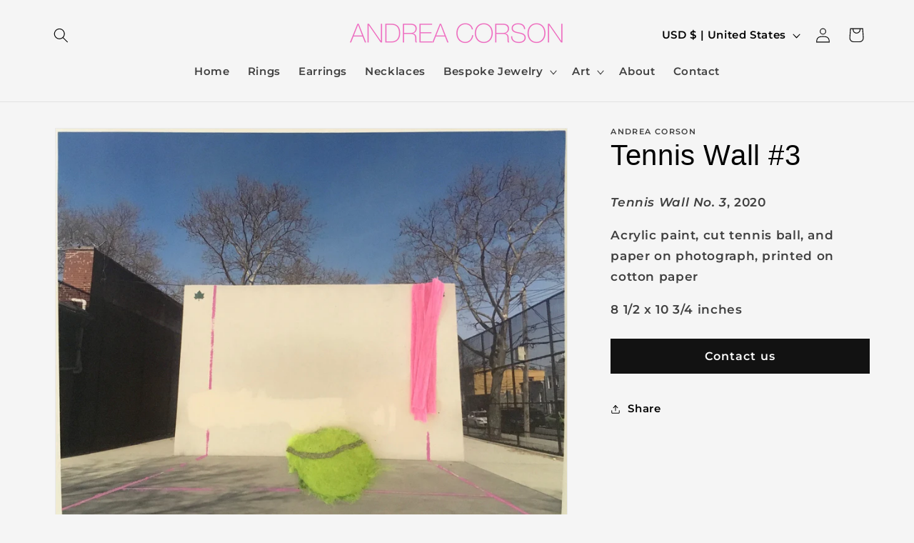

--- FILE ---
content_type: application/x-javascript; charset=utf-8
request_url: https://bundler.nice-team.net/app/shop/status/thisgirl.myshopify.com.js?1769911104
body_size: -387
content:
var bundler_settings_updated='1695169517';